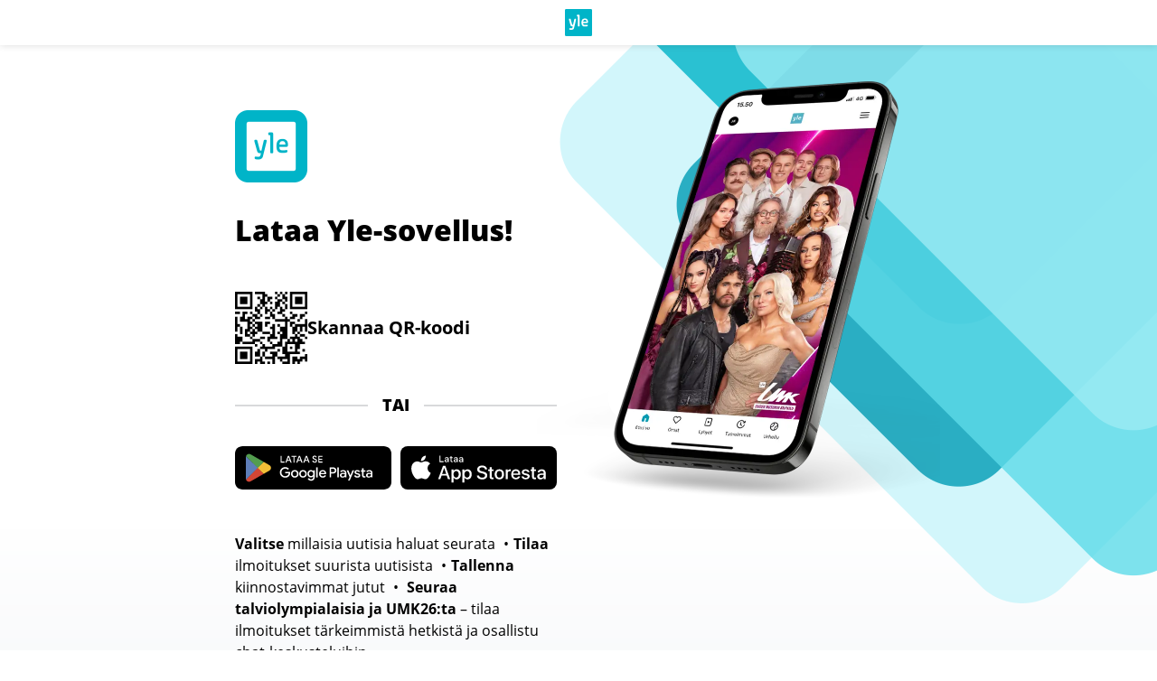

--- FILE ---
content_type: text/css
request_url: https://sovellus.yle.fi/style.css
body_size: 5851
content:
@charset "UTF-8";
* {
  margin: 0;
  padding: 0;
  box-sizing: border-box;
}

@font-face {
  font-family: "Open Sans";
  src: url("https://design-system.cdn.yle.fi/OpenSans-Regular.woff2") format("woff2"), url("https://design-system.cdn.yle.fi/OpenSans-Regular.woff") format("woff");
  font-style: normal;
  font-weight: 400;
}
@font-face {
  font-family: "Open Sans";
  src: url("https://design-system.cdn.yle.fi/OpenSans-Bold.woff2") format("woff2"), url("https://design-system.cdn.yle.fi/OpenSans-Bold.woff") format("woff");
  font-style: normal;
  font-weight: 700;
}
@font-face {
  font-family: "Open Sans";
  src: url("https://design-system.cdn.yle.fi/OpenSans-ExtraBold.woff2") format("woff2"), url("https://design-system.cdn.yle.fi/OpenSans-ExtraBold.woff") format("woff");
  font-style: normal;
  font-weight: 800;
}
html {
  background: linear-gradient(180deg, #fff 77.76%, #f8f9fb 100%);
  min-height: 100vh;
}

body {
  color: black;
  font-size: 16px;
  line-height: 1.5;
  font-family: "Open Sans", sans-serif;
  font-weight: 400;
  background: url(../images/bg-brand-wide.png) no-repeat;
  background-size: 2114px;
  background-position: center top;
  min-height: 100vh;
}

#yle-app-logo {
  margin: 24px 0 32px 0;
  height: 80px;
  width: 80px;
  background: url(../images/yle-app-logo.png) no-repeat;
  background-size: 80px;
}

h1,
h2 {
  font-weight: 800;
  line-height: 1.3;
  margin: 0;
}

h1 {
  font-size: 32px;
  margin-bottom: 16px;
}

h2 {
  font-size: 24px;
}

p.benefits-sv {
  margin-bottom: 16px;
}

ul#benefits {
  margin-bottom: 20px;
}
ul#benefits li {
  display: inline;
}
ul#benefits li:not(:first-child):before {
  content: "•";
  margin: 0 0.3em;
}

#header {
  text-align: center;
  background: #fff;
  padding: 0;
  margin: 0;
  height: 50px;
  box-shadow: 0 0 8px rgba(0, 0, 0, 0.15);
}
#header .logo {
  display: inline-block;
  height: 30px;
  width: 30px;
  margin-top: 10px;
}

#hero-wrapper {
  width: 100%;
}
#hero-wrapper #hero {
  min-height: 542px;
  max-width: 800px;
  margin: 0 auto;
  padding: 48px 20px 0 20px;
  background: url(../images/phone_umk_2x.webp) no-repeat;
  background-size: 466px;
  background-position: top 40px right -20px;
}
#hero-wrapper #hero #text {
  width: 356px;
}

#store-container {
  max-width: 740px;
  margin: 48px auto 48px auto;
}
#store-container ul li {
  display: block;
  margin: 16px 0;
}
#store-container ul li.qr-code {
  height: 80px;
  display: flex;
  flex-direction: row;
  gap: 24px;
  align-items: center;
}
#store-container ul li.qr-code p {
  font-weight: 600;
  font-size: 20px;
}
#store-container ul li.store-links {
  height: 48px;
  background-size: 100% 100%;
  background-position: center center;
  background-repeat: no-repeat;
  display: flex;
  gap: 16px;
  justify-content: space-between;
}
#store-container ul li.store-links a {
  display: block;
  height: 48px;
  width: 173px;
}
#store-container ul li.or {
  font-weight: 900;
  font-size: 18px;
  text-transform: uppercase;
  padding: 16px 0;
  display: flex;
  flex-basis: 100%;
  align-items: center;
  margin: 8px 0;
}
#store-container ul li.or span {
  padding: 0 16px;
}
#store-container ul li.or:before, #store-container ul li.or:after {
  content: "";
  flex-grow: 1;
  background: #d8d9db;
  height: 2px;
  font-size: 0;
  line-height: 0;
}

#phone {
  display: none;
}

@media screen and (max-width: 750px) {
  #yle-app-logo {
    display: none;
  }

  #phone {
    display: block;
    height: 300px;
    background: url(../images/phone_2x.webp) top center no-repeat;
    background-size: 300px;
  }

  h1 {
    margin-top: 8px;
    text-align: center;
  }

  #language-sv #benefits {
    text-align: left;
  }

  #hero-wrapper #hero {
    padding: 16px 0 16px 0;
    background-position: top 140px center;
    background-size: 400px 400px;
    background: none;
    width: 100%;
  }
  #hero-wrapper #hero #text {
    display: flex;
    flex-direction: column;
    align-content: center;
    padding: 0 16px;
    width: 394px;
    margin-left: auto;
    margin-right: auto;
  }

  #store-container {
    display: inline-block;
    margin-top: 0;
    margin-bottom: 32px;
  }
}
body.desktop .hide-on-desktop,
body.mobile .hide-on-mobile,
body.android .hide-on-android,
body.ios .hide-on-ios {
  display: none !important;
  /* Hidden on desktop */
}

#naurumaraton {
  background: linear-gradient(white, #f9f9f9);
}
#naurumaraton #yle-app-logo {
  margin-left: auto;
  margin-right: auto;
}
#naurumaraton h1 {
  font-size: 26px;
  text-align: center;
}
#naurumaraton h2 {
  font-weight: 600;
  font-size: 18px;
  text-align: center;
}
#naurumaraton .naurumaraton-cta-mobile {
  margin: 24px 16px 0 16px;
  text-align: center;
}
#naurumaraton .button {
  background-color: black;
  color: white;
  padding: 16px 24px;
  font-weight: 600;
  border-radius: 999px;
  text-decoration: none;
  display: inline-block;
}
#naurumaraton #wrap {
  background: url(../images/bg-brand-wide.png) no-repeat;
  background-size: 2114px;
  background-position: center top;
}
#naurumaraton #hero-wrapper {
  background: none;
}
#naurumaraton #hero-wrapper #hero {
  padding-top: 48px;
  padding-left: 0;
  width: 700px;
  height: 100vh;
  min-height: auto;
  background: url(../images/naurumaraton_phone_desktop.png) no-repeat;
  background-size: 325px;
  background-position: top 24px right;
}
#naurumaraton #hero-wrapper #hero #text {
  width: 350px;
}
#naurumaraton .naurumaraton-cta-desktop {
  margin-top: 40px;
  padding: 0 16px;
  text-align: center;
}
#naurumaraton .naurumaraton-cta-desktop h2 {
  margin-bottom: 16px;
}
#naurumaraton .naurumaraton-cta-desktop .install-app-container {
  margin-top: 8px;
  display: inline-flex;
  flex-direction: column;
  align-items: stretch;
  gap: 16px;
}
#naurumaraton .naurumaraton-cta-desktop .install-app {
  border: solid 2px #00b4c8;
  padding: 20px;
  background: white;
  border-radius: 24px;
  font-weight: 600;
  text-align: center;
  display: flex;
  justify-content: center;
  align-items: center;
}
#naurumaraton .naurumaraton-cta-desktop .install-app img {
  margin-left: 16px;
}
#naurumaraton .naurumaraton-cta-desktop .install-app a {
  color: black;
}
#naurumaraton .naurumaraton-cta-desktop .install-app-divider {
  font-size: 20px;
  font-weight: 600;
  flex: 0 1 auto;
  text-align: center;
}
#naurumaraton .naurumaraton-cta-desktop .install-app-link {
  flex-direction: column;
  gap: 0;
}
#naurumaraton .naurumaraton-footer {
  padding-top: 32px;
  text-align: center;
}
@media screen and (max-width: 700px) {
  #naurumaraton .naurumaraton-cta-mobile {
    text-align: center;
  }
  #naurumaraton #hero-wrapper #hero {
    width: 100%;
    padding-top: 0;
    background-size: 300px;
    background-position: top 40px right 0;
    min-height: auto;
  }
  #naurumaraton #header {
    display: none;
  }
  #naurumaraton h1 {
    font-size: 24px;
  }
  #naurumaraton #hero-wrapper #hero {
    background: none;
    padding-top: 16px;
  }
  #naurumaraton #phone {
    background: url(../images/naurumaraton-mockups.png) top center no-repeat;
    background-size: 300px;
    height: 320px;
  }
}

/*# sourceMappingURL=[data-uri] */

--- FILE ---
content_type: image/svg+xml
request_url: https://sovellus.yle.fi/images/googleplay.svg
body_size: 5976
content:
<svg width="173" height="48" viewBox="0 0 173 48" fill="none" xmlns="http://www.w3.org/2000/svg">
<g clip-path="url(#clip0_2036_8816)">
<mask id="mask0_2036_8816" style="mask-type:luminance" maskUnits="userSpaceOnUse" x="0" y="0" width="173" height="48">
<path d="M173 0H0V48H173V0Z" fill="white"/>
</mask>
<g mask="url(#mask0_2036_8816)">
<mask id="mask1_2036_8816" style="mask-type:luminance" maskUnits="userSpaceOnUse" x="0" y="0" width="173" height="48">
<path d="M0 0H173V48H0V0Z" fill="white"/>
</mask>
<g mask="url(#mask1_2036_8816)">
<path d="M164.509 0H8.4908C3.80146 0 0 3.58172 0 8V40C0 44.4183 3.80146 48 8.4908 48H164.509C169.199 48 173 44.4183 173 40V8C173 3.58172 169.199 0 164.509 0Z" fill="black"/>
<path d="M25.0141 23.3091L12.1582 36.8683V36.8758C12.5518 38.3478 13.9043 39.4312 15.5116 39.4312C16.155 39.4312 16.7556 39.2581 17.2729 38.9572L17.3132 38.9321L31.7839 30.6341L25.0116 23.3066L25.0141 23.3091Z" fill="#D34635"/>
<path d="M38.0201 20.9994L38.0075 20.9919L31.7599 17.3933L24.7227 23.6175L31.7852 30.634L37.9974 27.0706C39.0874 26.4838 39.8267 25.3428 39.8267 24.0287C39.8267 22.7147 39.0975 21.5862 38.0176 20.9994" fill="#F1BE37"/>
<path d="M12.1596 11.1316C12.0813 11.415 12.041 11.7134 12.041 12.0193V35.9805C12.041 36.2889 12.0813 36.5848 12.1596 36.8682L25.4545 23.6551L12.1596 11.1316Z" fill="#5E7EB9"/>
<path d="M25.1074 24.0013L31.7612 17.3909L17.3082 9.06287C16.7833 8.74941 16.1702 8.56885 15.5141 8.56885C13.9094 8.56885 12.5544 9.65469 12.1582 11.1292V11.1317L25.1099 24.0013H25.1074Z" fill="#539D4F"/>
<path d="M50.4531 10.6853H51.6088V17.075H54.8436V18.1608H50.4531V10.6853Z" fill="white"/>
<path d="M58.5403 10.6853H59.8524L62.6986 18.1608H61.4269L60.733 16.2399H57.6648L56.9708 18.1608H55.6992L58.5352 10.6853H58.5403ZM60.357 15.1741L59.5168 12.8821L59.2342 12.027H59.1711L58.8886 12.8821L58.0483 15.1741H60.3595H60.357Z" fill="white"/>
<path d="M64.6549 11.7712H62.543V10.6853H67.9098V11.7712H65.808V18.1608H64.6524V11.7712H64.6549Z" fill="white"/>
<path d="M70.599 10.6853H71.9111L74.7573 18.1608H73.4856L72.7916 16.2399H69.7234L69.0295 18.1608H67.7578L70.5939 10.6853H70.599ZM72.4157 15.1741L71.5755 12.8821L71.2929 12.027H71.2298L70.9472 12.8821L70.107 15.1741H72.4182H72.4157Z" fill="white"/>
<path d="M78.3626 10.6853H79.6747L82.5209 18.1608H81.2491L80.5553 16.2399H77.487L76.7932 18.1608H75.5215L78.3576 10.6853H78.3626ZM80.1793 15.1741L79.3391 12.8821L79.0565 12.027H78.9934L78.7108 12.8821L77.8705 15.1741H80.1819H80.1793Z" fill="white"/>
<path d="M86.483 17.7848C85.9859 17.4236 85.6402 16.9146 85.4434 16.2601L86.5359 15.8212C86.647 16.2375 86.8488 16.5811 87.134 16.8444C87.4216 17.1077 87.7673 17.2406 88.1735 17.2406C88.552 17.2406 88.8725 17.1428 89.1349 16.9472C89.3972 16.7516 89.5285 16.4833 89.5285 16.1422C89.5285 15.8287 89.4124 15.5705 89.1828 15.3648C88.9507 15.1592 88.552 14.9586 87.9843 14.7655L87.5124 14.5975C87.0003 14.4169 86.5763 14.1636 86.2357 13.8401C85.8951 13.5166 85.726 13.0878 85.726 12.5512C85.726 12.1825 85.8269 11.8415 86.0263 11.528C86.2256 11.2146 86.5057 10.9688 86.8665 10.7857C87.2273 10.6052 87.6361 10.5149 88.0902 10.5149C88.7412 10.5149 89.2636 10.6729 89.6546 10.9889C90.0458 11.3048 90.3132 11.6634 90.452 12.0597L89.4124 12.4985C89.3418 12.2477 89.1955 12.0321 88.9709 11.8515C88.7463 11.671 88.4561 11.5807 88.0978 11.5807C87.7395 11.5807 87.4645 11.671 87.2248 11.8515C86.9877 12.0321 86.8665 12.2628 86.8665 12.5411C86.8665 12.7994 86.9725 13.0126 87.1869 13.1831C87.4014 13.3536 87.732 13.5166 88.1785 13.6696L88.6605 13.8376C89.3039 14.0608 89.801 14.3492 90.1517 14.7053C90.5025 15.0614 90.6766 15.5328 90.6766 16.1247C90.6766 16.6112 90.5529 17.0199 90.3031 17.3509C90.0534 17.6819 89.7354 17.9277 89.3468 18.0882C88.9582 18.2487 88.5596 18.3289 88.1533 18.3289C87.5301 18.3289 86.97 18.1484 86.4729 17.7873L86.483 17.7848Z" fill="white"/>
<path d="M92.1973 10.6853H96.7567V11.7712H93.3528V13.8802H96.4211V14.966H93.3528V17.075H96.7567V18.1608H92.1973V10.6853Z" fill="white"/>
<path d="M52.5303 34.105C51.6295 33.5959 50.9153 32.8963 50.388 32.0061C49.8607 31.1158 49.5957 30.1253 49.5957 29.0344C49.5957 27.9436 49.8607 26.953 50.388 26.0628C50.9153 25.1726 51.6295 24.4754 52.5303 23.9638C53.431 23.4523 54.4151 23.199 55.4824 23.199C56.3403 23.199 57.1301 23.3495 57.8517 23.6504C58.5733 23.9513 59.1865 24.3726 59.6886 24.9143L58.4951 26.1004C57.7305 25.2478 56.7263 24.8215 55.4824 24.8215C54.7507 24.8215 54.0644 24.997 53.4259 25.3431C52.7875 25.6917 52.2804 26.1882 51.9045 26.8327C51.5285 27.4771 51.3393 28.2119 51.3393 29.0319C51.3393 29.8519 51.531 30.5992 51.9121 31.2387C52.2931 31.8782 52.8002 32.3722 53.4335 32.7207C54.0669 33.0693 54.7557 33.2424 55.4975 33.2424C56.6809 33.2424 57.6423 32.8737 58.3867 32.1339C58.6263 31.9057 58.8282 31.6149 58.9897 31.2613C59.1511 30.9077 59.2647 30.519 59.3278 30.0902H55.4672V28.578H60.93C60.9931 28.9316 61.0234 29.2325 61.0234 29.4833C61.0234 30.1905 60.9099 30.8625 60.6853 31.5045C60.4607 32.144 60.1125 32.7082 59.6407 33.1972C59.1385 33.7389 58.5355 34.1527 57.8366 34.4385C57.1351 34.7244 56.3504 34.8673 55.4824 34.8673C54.4151 34.8673 53.431 34.6116 52.5303 34.1025V34.105Z" fill="white"/>
<path d="M63.9578 34.3155C63.3195 33.9469 62.8223 33.4404 62.4666 32.7934C62.1108 32.1489 61.9316 31.4317 61.9316 30.6418C61.9316 29.8518 62.1108 29.1346 62.4666 28.4901C62.8223 27.8457 63.3195 27.3391 63.9578 26.968C64.5962 26.5993 65.3178 26.4138 66.1227 26.4138C66.9277 26.4138 67.6342 26.6018 68.2725 26.9755C68.9109 27.3491 69.408 27.8607 69.7638 28.5052C70.1195 29.1497 70.2987 29.8619 70.2987 30.6418C70.2987 31.4217 70.1195 32.1489 69.7638 32.7934C69.408 33.4379 68.9134 33.9444 68.2801 34.3155C67.6468 34.6842 66.9277 34.8698 66.1227 34.8698C65.3178 34.8698 64.5937 34.6842 63.9578 34.3155ZM67.3642 32.9965C67.7401 32.7783 68.0454 32.4649 68.2751 32.0611C68.5047 31.6574 68.6207 31.1834 68.6207 30.6418C68.6207 30.1001 68.5047 29.6286 68.2751 29.2224C68.0454 28.8161 67.7401 28.5052 67.3642 28.287C66.9882 28.0689 66.5745 27.9585 66.1227 27.9585C65.6711 27.9585 65.2573 28.0689 64.8738 28.287C64.4928 28.5052 64.1849 28.8161 63.9553 29.2224C63.7257 29.6286 63.6096 30.1001 63.6096 30.6418C63.6096 31.1834 63.7257 31.6549 63.9553 32.0611C64.1849 32.4674 64.4903 32.7783 64.8738 32.9965C65.2547 33.2147 65.6711 33.325 66.1227 33.325C66.5745 33.325 66.9857 33.2147 67.3642 32.9965Z" fill="white"/>
<path d="M73.0633 34.3155C72.4249 33.9469 71.9278 33.4404 71.5721 32.7934C71.2163 32.1489 71.0371 31.4317 71.0371 30.6418C71.0371 29.8518 71.2163 29.1346 71.5721 28.4901C71.9278 27.8457 72.4249 27.3391 73.0633 26.968C73.7017 26.5993 74.4233 26.4138 75.2282 26.4138C76.0331 26.4138 76.7396 26.6018 77.378 26.9755C78.0164 27.3491 78.5134 27.8607 78.8693 28.5052C79.225 29.1497 79.4041 29.8619 79.4041 30.6418C79.4041 31.4217 79.225 32.1489 78.8693 32.7934C78.5134 33.4379 78.0189 33.9444 77.3856 34.3155C76.7523 34.6842 76.0331 34.8698 75.2282 34.8698C74.4233 34.8698 73.6991 34.6842 73.0633 34.3155ZM76.4696 32.9965C76.8456 32.7783 77.1509 32.4649 77.3805 32.0611C77.6101 31.6574 77.7262 31.1834 77.7262 30.6418C77.7262 30.1001 77.6101 29.6286 77.3805 29.2224C77.1509 28.8161 76.8456 28.5052 76.4696 28.287C76.0937 28.0689 75.6798 27.9585 75.2308 27.9585C74.7816 27.9585 74.3653 28.0689 73.9818 28.287C73.6007 28.5052 73.2928 28.8161 73.0633 29.2224C72.8337 29.6286 72.7176 30.1001 72.7176 30.6418C72.7176 31.1834 72.8337 31.6549 73.0633 32.0611C73.2928 32.4674 73.5982 32.7783 73.9818 32.9965C74.3627 33.2147 74.779 33.325 75.2308 33.325C75.6824 33.325 76.0937 33.2147 76.4696 32.9965Z" fill="white"/>
<path d="M81.7487 37.5755C81.1053 37.1341 80.6739 36.6 80.4543 35.9756L82.0238 35.321C82.1904 35.7474 82.4653 36.0909 82.8489 36.3517C83.2299 36.6125 83.6739 36.7404 84.1761 36.7404C84.9179 36.7404 85.5008 36.5147 85.9197 36.0608C86.3385 35.6069 86.5479 34.97 86.5479 34.1525V33.3876H86.4545C86.1921 33.7713 85.8414 34.0747 85.4024 34.2929C84.9634 34.5111 84.4612 34.6214 83.896 34.6214C83.2147 34.6214 82.5915 34.4509 82.0213 34.1123C81.451 33.7713 80.9969 33.2898 80.6561 32.6679C80.3155 32.0435 80.1465 31.3313 80.1465 30.5263C80.1465 29.7213 80.3155 29.0091 80.6561 28.3872C80.9969 27.7628 81.451 27.2788 82.0213 26.9353C82.5915 26.5892 83.2173 26.4187 83.896 26.4187C84.4511 26.4187 84.9508 26.5315 85.3948 26.7547C85.8388 26.9779 86.1921 27.2838 86.4545 27.6675H86.5479V26.6695H88.1653V34.2051C88.1653 35.0577 87.9987 35.7875 87.6632 36.3968C87.3276 37.0062 86.8608 37.4651 86.2578 37.7761C85.6547 38.087 84.9634 38.245 84.1786 38.245C83.2047 38.245 82.3972 38.0243 81.7538 37.583L81.7487 37.5755ZM85.3671 32.7832C85.7228 32.5776 86.0079 32.2842 86.2225 31.9005C86.4369 31.5169 86.5454 31.0579 86.5454 30.5263C86.5454 29.9947 86.4369 29.5182 86.2225 29.127C86.0079 28.7383 85.7228 28.4424 85.3671 28.2443C85.0113 28.0437 84.6201 27.9434 84.1887 27.9434C83.7573 27.9434 83.3636 28.0437 83.0028 28.2443C82.642 28.4449 82.3543 28.7383 82.1398 29.127C81.9254 29.5157 81.8168 29.9821 81.8168 30.5263C81.8168 31.0705 81.9229 31.5194 82.1398 31.9081C82.3543 32.2967 82.642 32.5927 83.0028 32.7908C83.3636 32.9914 83.7598 33.0892 84.1887 33.0892C84.6176 33.0892 85.0088 32.9864 85.3671 32.7807V32.7832Z" fill="white"/>
<path d="M89.7637 23.4497H91.4588V34.619H89.7637V23.4497Z" fill="white"/>
<path d="M94.9683 34.3231C94.345 33.9595 93.858 33.4579 93.5073 32.8184C93.1566 32.179 92.9824 31.4593 92.9824 30.6568C92.9824 29.897 93.1515 29.1923 93.4922 28.5428C93.8328 27.8933 94.3046 27.3742 94.9127 26.9905C95.5208 26.6069 96.2047 26.4138 96.9691 26.4138C97.7741 26.4138 98.4705 26.5868 99.0559 26.9354C99.641 27.2839 100.09 27.7654 100.398 28.3773C100.706 28.9917 100.86 29.6888 100.86 30.4687C100.86 30.6769 100.85 30.8524 100.829 31.0004H94.6453C94.7185 31.7602 94.991 32.3445 95.4628 32.7558C95.9347 33.167 96.4822 33.3727 97.1105 33.3727C97.6226 33.3727 98.0617 33.2548 98.4301 33.0216C98.796 32.7884 99.0887 32.4774 99.3082 32.0937L100.706 32.7633C100.34 33.4178 99.8531 33.9344 99.2452 34.308C98.6371 34.6817 97.9103 34.8698 97.0625 34.8698C96.2879 34.8698 95.589 34.6867 94.9683 34.3231ZM99.182 29.7365C99.1618 29.4456 99.066 29.1547 98.8994 28.8638C98.7329 28.5729 98.4881 28.3322 98.1702 28.1391C97.8498 27.946 97.4562 27.8507 96.9843 27.8507C96.4191 27.8507 95.9397 28.0212 95.5486 28.3648C95.1575 28.7083 94.8875 29.1647 94.7412 29.7365H99.182Z" fill="white"/>
<path d="M104.643 23.4498H108.504C109.172 23.4498 109.788 23.5952 110.348 23.8861C110.909 24.177 111.352 24.5832 111.683 25.1023C112.013 25.6214 112.177 26.2107 112.177 26.8653C112.177 27.5198 112.013 28.1091 111.683 28.6282C111.352 29.1473 110.909 29.5535 110.348 29.8444C109.788 30.1353 109.172 30.2808 108.504 30.2808H106.369V34.6166H104.643V23.4473V23.4498ZM108.552 28.6608C109.127 28.6608 109.591 28.4827 109.941 28.1216C110.292 27.763 110.466 27.3442 110.466 26.8653C110.466 26.3863 110.29 25.9675 109.941 25.6089C109.591 25.2503 109.127 25.0697 108.552 25.0697H106.369V28.6583H108.552V28.6608Z" fill="white"/>
<path d="M113.166 23.4497H114.861V34.619H113.166V23.4497Z" fill="white"/>
<path d="M117.468 34.5338C117.018 34.3106 116.667 33.9947 116.415 33.5909C116.163 33.1847 116.039 32.7233 116.039 32.2017C116.039 31.65 116.185 31.176 116.478 30.7748C116.77 30.3735 117.169 30.0676 117.672 29.8544C118.174 29.6413 118.734 29.5335 119.352 29.5335C119.824 29.5335 120.247 29.5786 120.632 29.6664C121.013 29.7541 121.32 29.857 121.55 29.9698V29.5485C121.55 29.0394 121.361 28.6257 120.985 28.3072C120.609 27.9912 120.121 27.8307 119.523 27.8307C119.115 27.8307 118.729 27.921 118.363 28.1041C117.997 28.2871 117.705 28.5329 117.485 28.8463L116.324 27.9561C116.67 27.4671 117.126 27.0884 117.697 26.8176C118.267 26.5468 118.893 26.4114 119.571 26.4114C120.723 26.4114 121.615 26.6947 122.249 27.2615C122.882 27.8282 123.197 28.6207 123.197 29.6413V34.6166H121.55V33.6336H121.457C121.227 33.9871 120.897 34.2805 120.467 34.5138C120.038 34.747 119.551 34.8648 119.006 34.8648C118.431 34.8648 117.919 34.752 117.468 34.5288V34.5338ZM120.449 33.1922C120.796 32.9891 121.066 32.7157 121.257 32.3722C121.452 32.0286 121.547 31.66 121.547 31.2638C121.295 31.1183 121.008 31.003 120.685 30.9202C120.358 30.8375 120.02 30.7948 119.665 30.7948C119.006 30.7948 118.522 30.9252 118.214 31.186C117.907 31.4468 117.753 31.7904 117.753 32.2167C117.753 32.5904 117.894 32.8988 118.176 33.137C118.459 33.3778 118.835 33.4956 119.306 33.4956C119.725 33.4956 120.106 33.3953 120.452 33.1922H120.449Z" fill="white"/>
<path d="M126.82 34.1826L123.477 26.6646H125.359L127.65 32.0938H127.728L129.941 26.6646H131.808L126.863 37.9894H125.059L126.818 34.1826H126.82Z" fill="white"/>
<path d="M133.046 34.2778C132.456 33.8816 132.04 33.3675 131.797 32.7331L133.318 32.0786C133.508 32.5049 133.773 32.8309 134.119 33.0541C134.465 33.2773 134.856 33.3901 135.294 33.3901C135.733 33.3901 136.122 33.3099 136.424 33.1494C136.727 32.9889 136.88 32.7456 136.88 32.4246C136.88 32.1337 136.75 31.903 136.495 31.73C136.238 31.5595 135.839 31.409 135.294 31.2861L134.338 31.068C133.7 30.9125 133.172 30.6366 132.753 30.2404C132.335 29.8442 132.125 29.3452 132.125 28.7433C132.125 28.2869 132.264 27.8807 132.542 27.5271C132.819 27.1735 133.19 26.9002 133.656 26.7071C134.122 26.514 134.634 26.4187 135.186 26.4187C135.94 26.4187 136.596 26.5641 137.157 26.855C137.717 27.1459 138.123 27.5722 138.373 28.134L136.912 28.7885C136.586 28.154 136.016 27.838 135.201 27.838C134.803 27.838 134.472 27.9208 134.205 28.0888C133.937 28.2543 133.804 28.4625 133.804 28.7132C133.804 29.1822 134.212 29.5182 135.027 29.7264L136.187 30.0072C136.973 30.2053 137.566 30.5012 137.969 30.8974C138.373 31.2937 138.575 31.7827 138.575 32.3645C138.575 32.8635 138.431 33.3023 138.143 33.6835C137.856 34.0622 137.46 34.3581 136.958 34.5637C136.455 34.7719 135.9 34.8747 135.294 34.8747C134.384 34.8747 133.634 34.6766 133.041 34.2829L133.046 34.2778Z" fill="white"/>
<path d="M141.961 34.7016C141.653 34.5913 141.398 34.4333 141.199 34.2327C140.749 33.7989 140.524 33.1845 140.524 32.3895V28.1289H139.127V26.6619H140.524V24.415H142.221V26.6619H144.184V28.1289H142.221V32.046C142.221 32.4949 142.304 32.8083 142.473 32.9889C142.649 33.192 142.922 33.2923 143.287 33.2923C143.477 33.2923 143.638 33.2697 143.774 33.2221C143.912 33.1744 144.063 33.0992 144.229 32.9964V34.6339C143.874 34.7894 143.449 34.8671 142.957 34.8671C142.601 34.8671 142.268 34.812 141.961 34.7016Z" fill="white"/>
<path d="M146.379 34.5338C145.93 34.3106 145.579 33.9947 145.327 33.5909C145.074 33.1847 144.951 32.7233 144.951 32.2017C144.951 31.65 145.097 31.176 145.39 30.7748C145.682 30.3735 146.082 30.0676 146.584 29.8544C147.086 29.6413 147.646 29.5335 148.264 29.5335C148.735 29.5335 149.16 29.5786 149.544 29.6664C149.924 29.7541 150.232 29.857 150.462 29.9698V29.5485C150.462 29.0394 150.273 28.6257 149.897 28.3072C149.521 27.9912 149.034 27.8307 148.435 27.8307C148.027 27.8307 147.641 27.921 147.275 28.1041C146.909 28.2871 146.617 28.5329 146.397 28.8463L145.236 27.9561C145.581 27.4671 146.039 27.0884 146.609 26.8176C147.179 26.5468 147.805 26.4114 148.483 26.4114C149.634 26.4114 150.527 26.6947 151.16 27.2615C151.794 27.8282 152.109 28.6207 152.109 29.6413V34.6166H150.462V33.6336H150.368C150.139 33.9871 149.808 34.2805 149.38 34.5138C148.95 34.747 148.463 34.8648 147.918 34.8648C147.343 34.8648 146.831 34.752 146.379 34.5288V34.5338ZM149.362 33.1922C149.708 32.9891 149.977 32.7157 150.169 32.3722C150.363 32.0286 150.459 31.66 150.459 31.2638C150.207 31.1183 149.919 31.003 149.597 30.9202C149.271 30.8375 148.932 30.7948 148.577 30.7948C147.918 30.7948 147.434 30.9252 147.126 31.186C146.818 31.4468 146.665 31.7904 146.665 32.2167C146.665 32.5904 146.806 32.8988 147.088 33.137C147.371 33.3778 147.747 33.4956 148.218 33.4956C148.637 33.4956 149.018 33.3953 149.365 33.1922H149.362Z" fill="white"/>
</g>
</g>
</g>
<defs>
<clipPath id="clip0_2036_8816">
<rect width="173" height="48" fill="white"/>
</clipPath>
</defs>
</svg>
